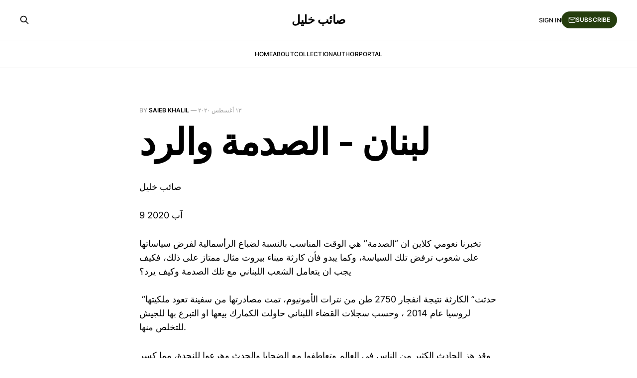

--- FILE ---
content_type: text/html; charset=utf-8
request_url: https://www.saieb.com/-d9-84-d8-a8-d9-86-d8-a7-d9-86--d8-a7-d9-84-d8-b5-d8-af-d9-85-d8-a9--d9-88-d8-a7-d9-84-d8-b1-d8-af/
body_size: 8733
content:
<!DOCTYPE html>
<html lang="ar">

<head>
    <meta charset="utf-8">
    <meta name="viewport" content="width=device-width, initial-scale=1">
    <title>لبنان  - الصدمة والرد</title>
    <link rel="stylesheet" href="https://www.saieb.com/assets/built/screen.css?v=78d79c1c3a">

    <link rel="canonical" href="https://www.saieb.com/-d9-84-d8-a8-d9-86-d8-a7-d9-86--d8-a7-d9-84-d8-b5-d8-af-d9-85-d8-a9--d9-88-d8-a7-d9-84-d8-b1-d8-af/">
    <meta name="referrer" content="no-referrer-when-downgrade">
    
    <meta property="og:site_name" content="صائب خليل">
    <meta property="og:type" content="article">
    <meta property="og:title" content="لبنان  - الصدمة والرد">
    <meta property="og:description" content="صائب خليل

9 آب 2020

تخبرنا نعومي كلاين ان “الصدمة” هي الوقت المناسب بالنسبة لضباع الرأسمالية لفرض
سياساتها على شعوب ترفض تلك السياسة، وكما يبدو فأن كارثة ميناء بيروت مثال ممتاز
على ذلك، فكيف يجب ان يتعامل الشعب اللبناني مع تلك الصدمة وكيف يرد؟

“حدثت” الكارثة نتيجة انفجار 2750 طن">
    <meta property="og:url" content="https://www.saieb.com/-d9-84-d8-a8-d9-86-d8-a7-d9-86--d8-a7-d9-84-d8-b5-d8-af-d9-85-d8-a9--d9-88-d8-a7-d9-84-d8-b1-d8-af/">
    <meta property="article:published_time" content="2020-08-13T21:35:00.000Z">
    <meta property="article:modified_time" content="2020-10-06T22:59:00.000Z">
    <meta property="article:publisher" content="https://www.facebook.com/ghost">
    <meta name="twitter:card" content="summary">
    <meta name="twitter:title" content="لبنان  - الصدمة والرد">
    <meta name="twitter:description" content="صائب خليل

9 آب 2020

تخبرنا نعومي كلاين ان “الصدمة” هي الوقت المناسب بالنسبة لضباع الرأسمالية لفرض
سياساتها على شعوب ترفض تلك السياسة، وكما يبدو فأن كارثة ميناء بيروت مثال ممتاز
على ذلك، فكيف يجب ان يتعامل الشعب اللبناني مع تلك الصدمة وكيف يرد؟

“حدثت” الكارثة نتيجة انفجار 2750 طن">
    <meta name="twitter:url" content="https://www.saieb.com/-d9-84-d8-a8-d9-86-d8-a7-d9-86--d8-a7-d9-84-d8-b5-d8-af-d9-85-d8-a9--d9-88-d8-a7-d9-84-d8-b1-d8-af/">
    <meta name="twitter:label1" content="Written by">
    <meta name="twitter:data1" content="Saieb Khalil">
    <meta name="twitter:site" content="@ghost">
    
    <script type="application/ld+json">
{
    "@context": "https://schema.org",
    "@type": "Article",
    "publisher": {
        "@type": "Organization",
        "name": "صائب خليل",
        "url": "https://www.saieb.com/",
        "logo": {
            "@type": "ImageObject",
            "url": "https://www.saieb.com/favicon.ico",
            "width": 48,
            "height": 48
        }
    },
    "author": {
        "@type": "Person",
        "name": "Saieb Khalil",
        "image": {
            "@type": "ImageObject",
            "url": "https://www.saieb.com/content/images/size/w1200/2021/04/IMG_1051.JPG",
            "width": 1200,
            "height": 1600
        },
        "url": "https://www.saieb.com/author/saiebkhalil/",
        "sameAs": []
    },
    "headline": "لبنان  - الصدمة والرد",
    "url": "https://www.saieb.com/-d9-84-d8-a8-d9-86-d8-a7-d9-86--d8-a7-d9-84-d8-b5-d8-af-d9-85-d8-a9--d9-88-d8-a7-d9-84-d8-b1-d8-af/",
    "datePublished": "2020-08-13T21:35:00.000Z",
    "dateModified": "2020-10-06T22:59:00.000Z",
    "description": "صائب خليل\n\n9 آب 2020\n\nتخبرنا نعومي كلاين ان “الصدمة” هي الوقت المناسب بالنسبة لضباع الرأسمالية لفرض\nسياساتها على شعوب ترفض تلك السياسة، وكما يبدو فأن كارثة ميناء بيروت مثال ممتاز\nعلى ذلك، فكيف يجب ان يتعامل الشعب اللبناني مع تلك الصدمة وكيف يرد؟\n\n“حدثت” الكارثة نتيجة انفجار 2750 طن من نترات الأمونيوم، تمت مصادرتها من سفينة\nتعود ملكيتها لروسيا عام 2014 ، وحسب سجلات القضاء اللبناني حاولت الكمارك بيعها او\nالتبرع بها للجيش للتخلص منها.\n\nوقد هز الحادث الكثير من الناس في العالم وتعاطفوا مع الضحايا وال",
    "mainEntityOfPage": "https://www.saieb.com/-d9-84-d8-a8-d9-86-d8-a7-d9-86--d8-a7-d9-84-d8-b5-d8-af-d9-85-d8-a9--d9-88-d8-a7-d9-84-d8-b1-d8-af/"
}
    </script>

    <meta name="generator" content="Ghost 6.10">
    <link rel="alternate" type="application/rss+xml" title="صائب خليل" href="https://www.saieb.com/rss/">
    <script defer src="https://cdn.jsdelivr.net/ghost/portal@~2.56/umd/portal.min.js" data-i18n="true" data-ghost="https://www.saieb.com/" data-key="e7106bab7a6fb257d8082e1af9" data-api="https://saieb-khalil.ghost.io/ghost/api/content/" data-locale="ar" crossorigin="anonymous"></script><style id="gh-members-styles">.gh-post-upgrade-cta-content,
.gh-post-upgrade-cta {
    display: flex;
    flex-direction: column;
    align-items: center;
    font-family: -apple-system, BlinkMacSystemFont, 'Segoe UI', Roboto, Oxygen, Ubuntu, Cantarell, 'Open Sans', 'Helvetica Neue', sans-serif;
    text-align: center;
    width: 100%;
    color: #ffffff;
    font-size: 16px;
}

.gh-post-upgrade-cta-content {
    border-radius: 8px;
    padding: 40px 4vw;
}

.gh-post-upgrade-cta h2 {
    color: #ffffff;
    font-size: 28px;
    letter-spacing: -0.2px;
    margin: 0;
    padding: 0;
}

.gh-post-upgrade-cta p {
    margin: 20px 0 0;
    padding: 0;
}

.gh-post-upgrade-cta small {
    font-size: 16px;
    letter-spacing: -0.2px;
}

.gh-post-upgrade-cta a {
    color: #ffffff;
    cursor: pointer;
    font-weight: 500;
    box-shadow: none;
    text-decoration: underline;
}

.gh-post-upgrade-cta a:hover {
    color: #ffffff;
    opacity: 0.8;
    box-shadow: none;
    text-decoration: underline;
}

.gh-post-upgrade-cta a.gh-btn {
    display: block;
    background: #ffffff;
    text-decoration: none;
    margin: 28px 0 0;
    padding: 8px 18px;
    border-radius: 4px;
    font-size: 16px;
    font-weight: 600;
}

.gh-post-upgrade-cta a.gh-btn:hover {
    opacity: 0.92;
}</style><script async src="https://js.stripe.com/v3/"></script>
    <script defer src="https://cdn.jsdelivr.net/ghost/sodo-search@~1.8/umd/sodo-search.min.js" data-key="e7106bab7a6fb257d8082e1af9" data-styles="https://cdn.jsdelivr.net/ghost/sodo-search@~1.8/umd/main.css" data-sodo-search="https://saieb-khalil.ghost.io/" data-locale="ar" crossorigin="anonymous"></script>
    
    <link href="https://www.saieb.com/webmentions/receive/" rel="webmention">
    <script defer src="/public/cards.min.js?v=78d79c1c3a"></script>
    <link rel="stylesheet" type="text/css" href="/public/cards.min.css?v=78d79c1c3a">
    <script defer src="/public/member-attribution.min.js?v=78d79c1c3a"></script><style>:root {--ghost-accent-color: #263e0f;}</style>
</head>

<body class="post-template is-head-stacked">
<div class="gh-site">

    <header id="gh-head" class="gh-head gh-outer">
        <div class="gh-head-inner gh-inner">
            <div class="gh-head-brand">
                <div class="gh-head-brand-wrapper">
                    <a class="gh-head-logo" href="https://www.saieb.com">
                            صائب خليل
                    </a>
                </div>
                <button class="gh-search gh-icon-btn" aria-label="Search this site" data-ghost-search><svg xmlns="http://www.w3.org/2000/svg" fill="none" viewBox="0 0 24 24" stroke="currentColor" stroke-width="2" width="20" height="20"><path stroke-linecap="round" stroke-linejoin="round" d="M21 21l-6-6m2-5a7 7 0 11-14 0 7 7 0 0114 0z"></path></svg></button>
                <button class="gh-burger"></button>
            </div>

            <nav class="gh-head-menu">
                <ul class="nav">
    <li class="nav-home"><a href="https://www.saieb.com/">Home</a></li>
    <li class="nav-about"><a href="https://www.saieb.com/about/">About</a></li>
    <li class="nav-collection"><a href="https://www.saieb.com/tag/getting-started/">Collection</a></li>
    <li class="nav-author"><a href="https://www.saieb.com/author/ghost/">Author</a></li>
    <li class="nav-portal"><a href="https://www.saieb.com/portal/">Portal</a></li>
</ul>

            </nav>

            <div class="gh-head-actions">
                    <button class="gh-search gh-icon-btn" aria-label="Search this site" data-ghost-search><svg xmlns="http://www.w3.org/2000/svg" fill="none" viewBox="0 0 24 24" stroke="currentColor" stroke-width="2" width="20" height="20"><path stroke-linecap="round" stroke-linejoin="round" d="M21 21l-6-6m2-5a7 7 0 11-14 0 7 7 0 0114 0z"></path></svg></button>
                    <div class="gh-head-members">
                                <a class="gh-head-link" href="#/portal/signin" data-portal="signin">Sign in</a>
                                <a class="gh-head-btn gh-btn gh-primary-btn" href="#/portal/signup" data-portal="signup"><svg width="20" height="20" viewBox="0 0 20 20" fill="none" stroke="currentColor" xmlns="http://www.w3.org/2000/svg">
    <path d="M3.33332 3.33334H16.6667C17.5833 3.33334 18.3333 4.08334 18.3333 5.00001V15C18.3333 15.9167 17.5833 16.6667 16.6667 16.6667H3.33332C2.41666 16.6667 1.66666 15.9167 1.66666 15V5.00001C1.66666 4.08334 2.41666 3.33334 3.33332 3.33334Z" stroke-width="1.5" stroke-linecap="round" stroke-linejoin="round"/>
    <path d="M18.3333 5L9.99999 10.8333L1.66666 5" stroke-width="1.5" stroke-linecap="round" stroke-linejoin="round"/>
</svg> Subscribe</a>
                    </div>
            </div>
        </div>
    </header>

    

<main id="gh-main" class="gh-main">
    <article class="gh-article post no-image">

        <header class="gh-article-header gh-canvas">
            <span class="gh-article-meta">
                By <a href="/author/saiebkhalil/">Saieb Khalil</a>
                —
                <time datetime="٢٠٢٠-٠٨-١٣">١٣ أغسطس ٢٠٢٠</time>
            </span>

            <h1 class="gh-article-title">لبنان  - الصدمة والرد</h1>


                    </header>

        <div class="gh-content gh-canvas">
            <!--kg-card-begin: html-->
<p>صائب خليل</p>



<p>9 آب 2020</p>



<p class="has-text-align-right">تخبرنا نعومي كلاين ان &#8220;الصدمة&#8221; هي الوقت المناسب بالنسبة لضباع الرأسمالية لفرض سياساتها على شعوب ترفض تلك السياسة، وكما يبدو فأن كارثة ميناء بيروت مثال ممتاز على ذلك، فكيف يجب ان يتعامل الشعب اللبناني مع تلك الصدمة وكيف يرد؟</p>



<p>&nbsp;&#8220;حدثت&#8221; الكارثة نتيجة انفجار 2750 طن من نترات الأمونيوم، تمت مصادرتها من سفينة تعود ملكيتها لروسيا عام 2014 ، وحسب سجلات القضاء اللبناني حاولت الكمارك بيعها او التبرع بها للجيش للتخلص منها.</p>



<p>وقد هز الحادث الكثير من الناس في العالم وتعاطفوا مع الضحايا والحدث وهرعوا للنجدة، مما كسر الحصار ذاتيا عن لبنان، فلم تعد أميركا قادرة على اتخاذ الموقف البشع الذي تتخذه عادة مع الدول التي تحاصرها. وعزا محللون لبنانيون تراجع اميركا (غير الرسمي) عن الحصار إلى الخوف من ان يتم استغلال الأمر لتدخل الصين وايران الى لبنان من خلال المساعدات، ولكن حتى بدون هذا الهدف، اعتقد ان ادامة الحصار صار مكلفاً جدا إعلاميا على أميركا في كل الأحوال، وهو ما يكفي لإسقاطه.</p>



<p>بالنتيجة، رأينا نشاطاً دبلوماسياً وانسانيا كبيرا جدا للتجاوب مع الكارثة، حتى من قبل أعداء لبنان، ولكن على الضحية، أية ضحية كانت، ان تبقى واعية، بأنها عندما تسقط، فأن من يسرع اليها، ليس فقط المتعاطفون معها، وإنما ايضاً &#8220;الضباع&#8221;. فهذه المخلوقات ترى في كل جريح فرصة لا تفوت. وكما سنرى، فأن الضباع تهرع لاستغلال سقوط أي ضبع من قبيلتها دون تردد، فكيف ان كان اجنبيا؟ والمنطق البسيط في حادثة لبنان يقول: أن من يحاصر شعب لبنان ويجوعه، لا يمكن ان يأتي لمنع الجوع عنه. لكن الجائع والخائف والمصدوم، قد يعجز حتى عن رؤية &#8220;المنطق البسيط&#8221;، أو يعجز عن تذكره!</p>



<p>والشعب اللبناني &#8220;مصدوم&#8221; بالفعل. والمصدوم يعامل كالجريح من قبل الضباع الدولية، بل لقد تمت دراسة التعامل مع المصدوم، ليس من اجل رعايته، بل العكس، من أجل تأمين استغلاله اشد الاستغلال قبل ان يفيق من الصدمة ويفوت الأوان. وقد حددت الدراسة حتى حجم هذا &#8220;الأوان&#8221; الذي يجب ان يعتبر وقتاً ثميناً ومحدوداً امام المفترسين. هذا نجده في كتاب &#8220;عقيدة الصدمة&#8221; لنعومي كلاين.</p>



<p>تبدأ كلاين بمثال من حادثة إعصار كاترينا حينما حطم المدن والبنى التحتية في لويزيانا الأمريكية، فقدم &#8220;فرصة سانحة&#8221; لعصابات الليبرالية الجديدة.&nbsp; فبينما كان الناس مصدومين من الكارثة كان البعض يسيل لعابه للأرباح التي ستغدقها الكارثة عليه.</p>



<p>أعلن ريتشارد بايكر، ابن المدينة (نيو أورلينز) &#8220;ها قد حللنا مشكلة الإسكان الشعبي في نيو أورلينز. لم نستطع أن نفعل ذلك بأنفسنا، لكن الله استطاع&#8221;. ويقصد انهم حاولوا خصخصة الإسكان الشعبي، فلم ينجحوا بدون وقوع الكارثة.</p>



<p>وتحدث المقاول جوزيف كانيزارو عن &#8220;فرص سانحة كبيرة جداً&#8221;. والمقصود من كل ذلك وضع خطط لاستبدال مشاريع الإسكان العام بالقطاع الخاص.</p>



<p>وراء هذه النظرة الوحشية إلى الكوارث، يقف الاقتصادي الرأسمالي شديد الحماس لحرية السوق، ميلتون فريدمان. وكان فريدمان &#8220;من بين أولئك الذين رأوا في فيضان نيو أورلينز بعد إعصار كاترينا فرصةً سانحة&#8221; كما كتبت نعومي كلاين. وبرغم بلوغه الثالثة والتسعين وتدهور صحته استجمع طاقته ليكتب افتتاحية &#8220;وول ستريت جورنال&#8221; قائلا: &#8220;بات معظم مدارس نيو أورلينز حطاماً كما باتت منازل الأطفال الذين كانوا يقصدونها. هذه مأساة. لكنها أيضا فرصةَ تتيح لنا إجراء إصلاحات جذرية في نظام التعليم&#8221;.</p>



<p>هذا الوحش، يتحدث عن &#8220;الفرص السانحة&#8221; من تدمير مدارس الأطفال وبيوتهم، ومحاولة إخفاء سعادته بالكارثة بعبارة فارغة مثل &#8220;هذه مأساة&#8221;، لا تختلف عن عبارات مكرون وترمب، والتي يطلقونها كمقدمة ضرورية دبلوماسية قبل الانطلاق بالحديث بعجالة عن برامجهم وطموحاتهم لقيادتهم لمستقبل لبنان ونظامه السياسي والاقتصادي، واغداق &#8220;التعليمات&#8221; على اللبنانيين كيف يجب ان يديروا بلادهم.</p>



<p>والحقيقة ان هؤلاء يستعجلون فرض تعليماتهم ليس فقط بسبب الفرح بالكارثة، وانما لسبب علمي. فقد وضع فريدمان نظريات تفصيلية لاستغلال الكوارث. فأوصى بالتصرف بسرعة خاطفة عند وقوع أزمة ما، وفرض تغيير سريع، وان يكون هذا التغيير مرتباً بحيث يستحيل التراجع عنه بعد زوال الصدمة. وقال أن ترتيب الأمور يجب ان يتم قبل ان يستيقظ المجتمع من الصدمة. وفي حادثة كاترينا، حدد فريدمان أنه &#8220;سيكون أمام الإدارة الجديدة مهلة زمنية تتراوح بين ستة إلى تسعة شهور لتحقق التغييرات الكبيرة، وإلا فإنها ستضيع فرصتها الوحيدة&#8221;!</p>



<p>وتكمل كلاين: بعد ثلاثين سنة في سريلانكا قام التسونامي بمهمة الصدمة. ثم في العراق فرضت “الصدمة الاقتصادية” من قبل بول بريمر بينما كان البلد تحت لهيب النار: خصخصة شاملة، تجارة كاملة الحرية وضريبة ثابتة بنسبة 15% وتقليص كبير لدور الحكومة.</p>



<p>بشكل عام، &#8220;الصدمة&#8221; ظرف مناسب لفرض اية سياسات يرفضها المجتمع في حالة صحوه ووعيه. وإذا كانت الصدمات تستغل في اميركا والبلدان الأخرى لتثبيت سياسة اقتصادية تضمن للشركات الاستيلاء على المال والارباح، فإنها حين يتعلق الامر بالدول العربية والإسلامية، ستستخدم بلا شك لتحقيق التقدم في أهداف السياسة الامريكية فيها، والتي تمثل الرغبات الإسرائيلية، والتي تعني: التدمير الشامل والاستسلام! وإن لم يكن ممكنا اكمال التدمير خلال الصدمة، فما تطمح اليه إسرائيل وبالتالي اميركا، هو تثبيت خطوات &#8220;لا يمكن التراجع عنها مستقبلا&#8221; (كما يقول فريدمان) لتحقيق هذا الهدف الإضافي الأهم من الارباح، أي التدمير.</p>



<p><strong>تداعيات الصدمة والرد عليها</strong></p>



<p>الملاحظة الأولى التي اثارت الانتباه في حادثة بيروت هي انه ومنذ الدقائق الأولى للانفجار، تم توجيهه بشكل سياسي ضد المقاومة اللبنانية، واستمرت اثارت الاتهامات لإحداث اكبر بلبلة ممكنة رغم الأدلة الكثيرة جدا على خطل هذه الفرضية، ومنها تاريخ الشحنة إضافة الى تقرير لنيويورك تايمز يؤكد ان نترات الامونيوم المستعملة ليست من النوع العسكري المستخدم لصنعة المتفجرات<sup>(1)</sup></p>



<p>إضافة الى ذلك تم تضخيم التهمة بالفساد بشكل كبير، وكانت هناك تظاهرات واحراق وزارات ومطالبات بإسقاط الحكومة واستقالات نواب ووزراء. ويجب ان نقول هنا أن حجم الكارثة لا يمثل حجم الفساد بالضرورة، فالموضوع يمكن ان يكون اهمالا أو فسادا اعتياديا أدى بالنتيجة الى الحادث. ولم يكن الحادث الأول من نوعه في العالم فتسبب انفجار لربع هذه الكمية في ميناء في الصين بخسائر مماثلة بالأرواح على الأقل.</p>



<p>.</p>



<p>بشكل عام، نجد الكثير من الأطراف وكأنها ترغب بتكبير حجم الكارثة قدر الإمكان، ليصل الى &#8220;الحجم الحرج&#8221; اللازم لإحداث الصدمة. فلا من ناحية الكلفة المادية ولا البشرية تعتبر كارثة بيروت كارثة من نوع لا تستطيع دولة ان تتحمله وتتجاوزه وبقدراتها الذاتية، ما لم يكن هناك من يحاصرها ويجبرها على الاستسلام للصدمة. فما تحطم في الموصل ومن قتل فيها، اكبر بعشرات المرات من انفجار ميناء بيروت. وكذلك الامر في سوريا وليبيا، دع عنك نتائج الحروب الكبيرة في مختلف بلدان العالم.</p>



<p>في كل تلك الحالات، لم يحصل احد على ما حصلت عليه الحكومة اللبنانية من دعم وعروض لبناء الميناء، ورغم ذلك لم يطالب احد فيها بـ &#8220;تحقيق دولي&#8221;، ولم يقل أي شعب منها بل لم تتجرأ اية مجموعة في أي شعب منها ان تدعوا الغرب لإعادة احتلالها. ولم يتجرأ رئيس فرنسي او غيره على اهانتها بدعوتها الى تغيير نظامها والحديث عن الفساد وان المساعدات الفرنسية لن تنتهي بأيدي الفاسدين (يعني انها ستتجاهل الحكومة وتمرر مباشرة للجهات التي تختارها حكومته، المعروفة بتبعيتها الإسرائيلية)، وهو صاحب نظام قد يكون الافسد في تاريخ فرنسا والادنى شعبية.</p>



<p>إذن، هناك عمل مخطط ومتقصد، أولا لجعل &#8220;وقع الصدمة&#8221; اكبر ما يمكن، و ثانياً لاستغلالها بأسرع وقت ممكن لتحقيق تغييرات &#8220;لا يمكن اعادتها&#8221; في بنية لبنان، تضعه على سكة الاستسلام والتدمير، واستعجال إتمام ذلك قبل ان يفيق الشعب من صدمته.</p>



<p><strong>وما العمل؟</strong></p>



<p>تكتب الكندية نعومي كلاين في كتابها &#8220;الرفض وحده لا يكفي&#8221;، والمخصص أغلبه لمواجهة صدمة ترمب، أن مواجهة هجمة الصدمة تتكون من مرحلتين: المرحلة الأولى هي الخروج من جو الصدمة من اجل فهمها. والمرحلة الثانية هي بناء استراتيجية مواجهة على أساس هذا الفهم.</p>



<p>الخروج من حالة الصدمة بالسرعة الممكنة أمر ضروري للتمكن من النظر إليها من خارجها. فمن الضروري لفهم حجم الصدمة الحقيقي واشكالها أن لا يكون من ينظر اليها &#8220;مصدوما&#8221; في لحظة تفكيره. وكذلك ليتمكن الإنسان من قياس قوة عوامله بشكل حقيقي لا يشوهه الخوف أو اليأس. أما مرحلة المواجهة فتكون بوضع خطة تعتمد على ذلك الفهم لمواصفات الصدمات بشكل عام، ولخصوصية تلك الصدمة بشكل خاص.</p>



<p>الخروج من الصدمة يتم بإدراكنا لحقيقة أن هناك صدمة الموجهة الينا. ثم بتمييز الحقائق الأساسية ذات الخطوط العامة والتمسك بها، ورفض الانجرار للتفاصيل وكذلك رفض المبالغة بالخوف وتحويله الى رعب. أن نبقى على ثقة بأننا قادرون على مواجهة المؤامرة إن لم تفقدنا الصدمة رشدنا.</p>



<p>فانتظار العدو للصدمة لتمرير مؤامرته يعني أنه لم يكن قادراً على تمريرها بدون الصدمة وإلا لما انتظرها. هذا يعني أن خطته لن تنجح بدون تأثيرات الصدمة التي يأملها، علينا. بهذه القناعة نستطيع أن نمتص المفاجأة أولا، ثم اخذ المبادرة بالرد.</p>



<p>(1) What Footage of the Beirut Explosion Tells Us About the Blast [Video] &#8211; The New York Times</p>



<figure class="wp-block-embed-wordpress wp-block-embed is-type-wp-embed is-provider-the-new-york-times"><div class="wp-block-embed__wrapper">
<div class="responsive-container"><iframe class="wp-embedded-content" sandbox="allow-scripts" security="restricted" title="What Footage of the Beirut Explosion Tells Us About the Blast" src="https://www.nytimes.com/svc/oembed/html/?url=https%3A%2F%2Fwww.nytimes.com%2F2020%2F08%2F05%2Fvideo%2Fbeirut-explosion-footage.html#?secret=FhiR32Vlxb" data-secret="FhiR32Vlxb" scrolling="no" frameborder="0"></iframe></div>
</div></figure>



<p></p>
<!--kg-card-end: html-->
        </div>


        <footer class="gh-article-footer gh-canvas">
            <nav class="gh-navigation">
                <div class="gh-navigation-previous">
                </div>

                <div class="gh-navigation-middle"></div>

                <div class="gh-navigation-next">
                </div>
            </nav>
        </footer>

    </article>
</main>



        <div class="gh-subscribe">
            <div class="gh-outer">
                <section class="gh-subscribe-inner">
                    <h3 class="gh-subscribe-title">Subscribe to صائب خليل</h3>
                    <div class="gh-subscribe-description">Don’t miss out on the latest issues. Sign up now to get access to the library of members-only issues.</div>
                    <a class="gh-subscribe-input" href="#/portal/signup" data-portal="signup">
                        <div class="gh-subscribe-input-text">
                            <svg width="20" height="20" viewBox="0 0 20 20" fill="none" stroke="currentColor" xmlns="http://www.w3.org/2000/svg">
    <path d="M3.33332 3.33334H16.6667C17.5833 3.33334 18.3333 4.08334 18.3333 5.00001V15C18.3333 15.9167 17.5833 16.6667 16.6667 16.6667H3.33332C2.41666 16.6667 1.66666 15.9167 1.66666 15V5.00001C1.66666 4.08334 2.41666 3.33334 3.33332 3.33334Z" stroke-width="1.5" stroke-linecap="round" stroke-linejoin="round"/>
    <path d="M18.3333 5L9.99999 10.8333L1.66666 5" stroke-width="1.5" stroke-linecap="round" stroke-linejoin="round"/>
</svg>                            jamie@example.com
                        </div>
                        <div class="gh-subscribe-input-btn">Subscribe</div>
                    </a>
                </section>
            </div>
        </div>

    <footer class="gh-foot gh-outer">
        <div class="gh-foot-inner gh-inner">
            <div class="gh-copyright">
                صائب خليل © ٢٠٢٥
            </div>
                <nav class="gh-foot-menu">
                    <ul class="nav">
    <li class="nav-data-privacy"><a href="https://www.saieb.com/privacy/">Data &amp; privacy</a></li>
    <li class="nav-contact"><a href="https://www.saieb.com/contact/">Contact</a></li>
    <li class="nav-contribute"><a href="https://www.saieb.com/contribute/">Contribute →</a></li>
</ul>

                </nav>
            <div class="gh-powered-by">
                <a href="https://ghost.org/" target="_blank" rel="noopener">Powered by Ghost</a>
            </div>
        </div>
    </footer>

</div>

    <div class="pswp" tabindex="-1" role="dialog" aria-hidden="true">
    <div class="pswp__bg"></div>

    <div class="pswp__scroll-wrap">
        <div class="pswp__container">
            <div class="pswp__item"></div>
            <div class="pswp__item"></div>
            <div class="pswp__item"></div>
        </div>

        <div class="pswp__ui pswp__ui--hidden">
            <div class="pswp__top-bar">
                <div class="pswp__counter"></div>

                <button class="pswp__button pswp__button--close" title="Close (Esc)"></button>
                <button class="pswp__button pswp__button--share" title="Share"></button>
                <button class="pswp__button pswp__button--fs" title="Toggle fullscreen"></button>
                <button class="pswp__button pswp__button--zoom" title="Zoom in/out"></button>

                <div class="pswp__preloader">
                    <div class="pswp__preloader__icn">
                        <div class="pswp__preloader__cut">
                            <div class="pswp__preloader__donut"></div>
                        </div>
                    </div>
                </div>
            </div>

            <div class="pswp__share-modal pswp__share-modal--hidden pswp__single-tap">
                <div class="pswp__share-tooltip"></div>
            </div>

            <button class="pswp__button pswp__button--arrow--left" title="Previous (arrow left)"></button>
            <button class="pswp__button pswp__button--arrow--right" title="Next (arrow right)"></button>

            <div class="pswp__caption">
                <div class="pswp__caption__center"></div>
            </div>
        </div>
    </div>
</div>
<script src="https://www.saieb.com/assets/built/main.min.js?v=78d79c1c3a"></script>



</body>

</html>